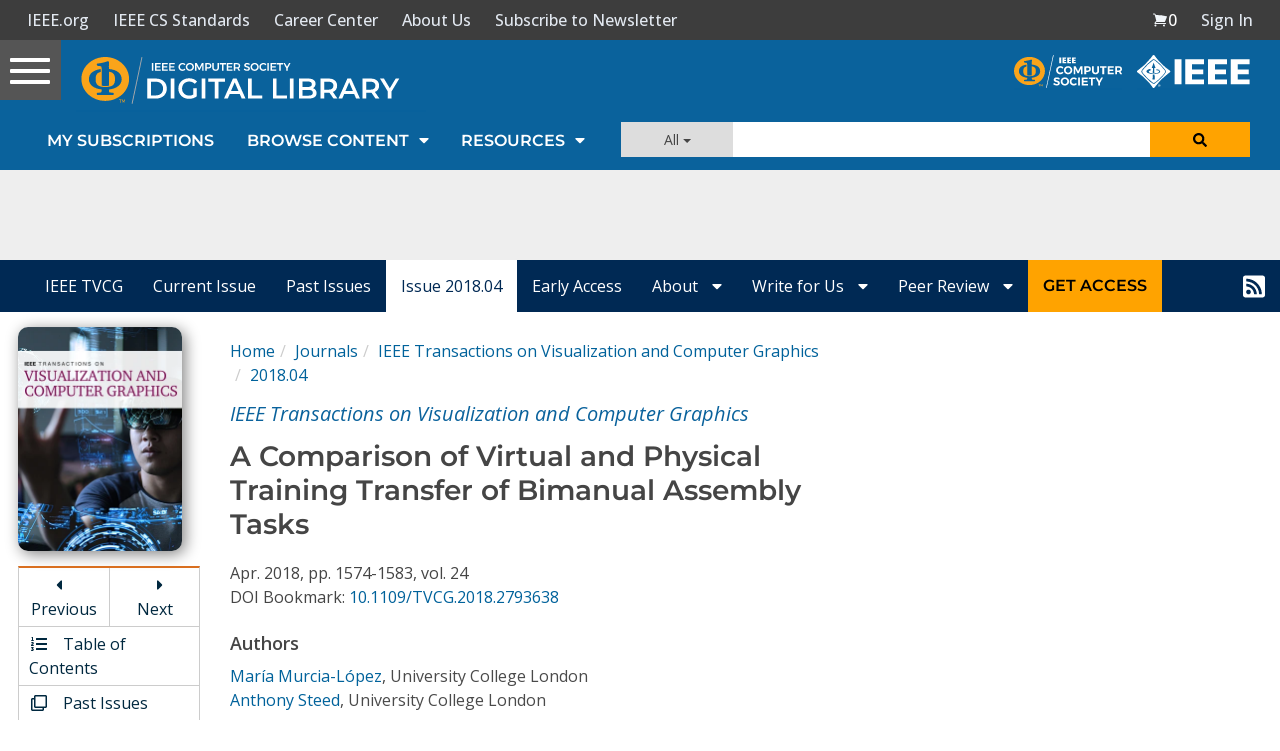

--- FILE ---
content_type: text/html; charset=utf-8
request_url: https://www.google.com/recaptcha/api2/aframe
body_size: 265
content:
<!DOCTYPE HTML><html><head><meta http-equiv="content-type" content="text/html; charset=UTF-8"></head><body><script nonce="lgASvnbsApoHdYMl8GhveQ">/** Anti-fraud and anti-abuse applications only. See google.com/recaptcha */ try{var clients={'sodar':'https://pagead2.googlesyndication.com/pagead/sodar?'};window.addEventListener("message",function(a){try{if(a.source===window.parent){var b=JSON.parse(a.data);var c=clients[b['id']];if(c){var d=document.createElement('img');d.src=c+b['params']+'&rc='+(localStorage.getItem("rc::a")?sessionStorage.getItem("rc::b"):"");window.document.body.appendChild(d);sessionStorage.setItem("rc::e",parseInt(sessionStorage.getItem("rc::e")||0)+1);localStorage.setItem("rc::h",'1769403463122');}}}catch(b){}});window.parent.postMessage("_grecaptcha_ready", "*");}catch(b){}</script></body></html>

--- FILE ---
content_type: application/javascript
request_url: https://prism.app-us1.com/?a=224472483&u=https%3A%2F%2Fwww.computer.org%2Fcsdl%2Fjournal%2Ftg%2F2018%2F04%2F08260860%2F13rRUwI5Ugi
body_size: 124
content:
window.visitorGlobalObject=window.visitorGlobalObject||window.prismGlobalObject;window.visitorGlobalObject.setVisitorId('ef2e62fe-8375-48c2-8d2f-89188e7566e5', '224472483');window.visitorGlobalObject.setWhitelistedServices('tracking', '224472483');

--- FILE ---
content_type: text/javascript
request_url: https://polo.feathr.co/v1/analytics/match/script.js?a_id=5cdda43ba3a493000bf82f7f&pk=feathr
body_size: -597
content:
(function (w) {
    
        
    if (typeof w.feathr === 'function') {
        w.feathr('integrate', 'ttd', '6976f4428211450002f7fd2f');
    }
        
        
    if (typeof w.feathr === 'function') {
        w.feathr('match', '6976f4428211450002f7fd2f');
    }
        
    
}(window));